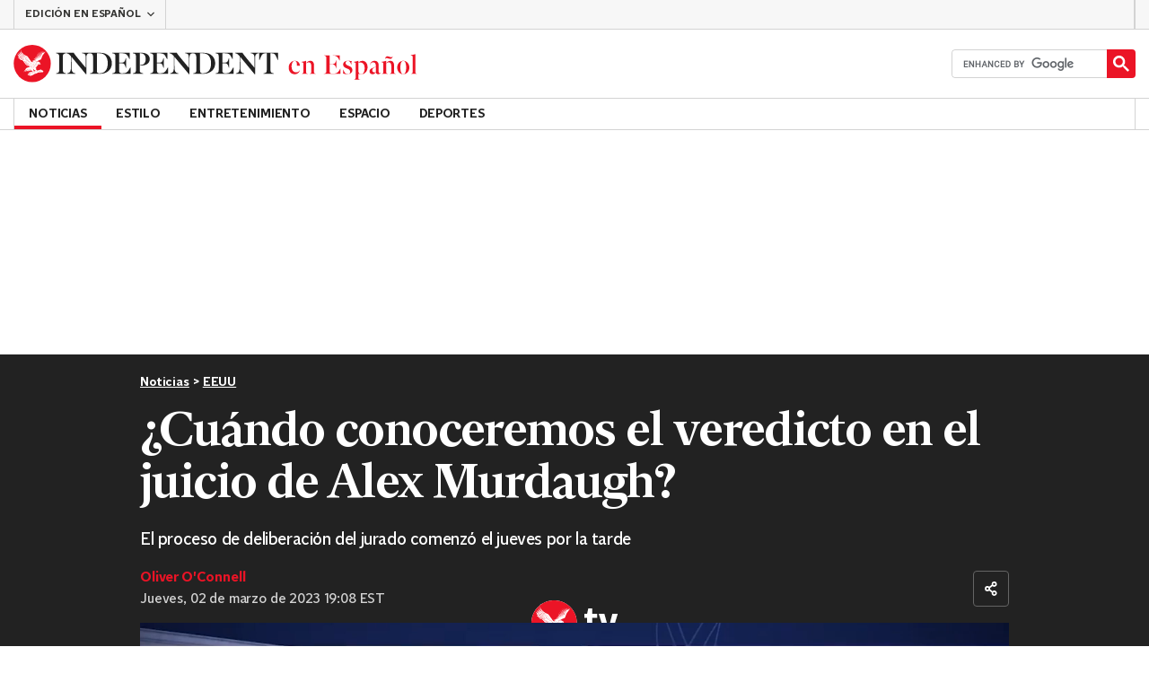

--- FILE ---
content_type: text/vtt
request_url: https://cdn.jwplayer.com/tracks/sCkBRi3c.vtt
body_size: 160
content:
WEBVTT

00:00:00.000 --> 00:00:03.800
So we got random vigilantes because of the boat wreck.

00:00:03.800 --> 00:00:26.200
I don't know if somebody offered social media will let me ask

00:00:26.200 --> 00:00:28.800
you a question then so what you're telling the story is that

00:00:28.800 --> 00:00:34.300
it to rain in Bridgend lady that the 12-year-old fat to people

00:00:34.300 --> 00:00:39.300
that just know the poem argue with both of Mosul on June 7th.

00:00:39.300 --> 00:00:43.500
They knew they would be at the kennels alone on June 7th and

00:00:43.500 --> 00:00:46.800
that you would not be there but only between the times at 8:49

00:00:47.000 --> 00:00:51.400
and 9:02. They show up without a weapon assuming that I find

00:00:51.400 --> 00:00:52.500
weapons and ammunition in there.

00:00:52.500 --> 00:00:56.100
They can make this crying during that short time window in the

00:00:56.100 --> 00:00:59.900
same exactly out that you do around the same time to help.

00:01:00.000 --> 00:01:02.800
That's what you're trying to tell us.

--- FILE ---
content_type: application/javascript; charset=UTF-8
request_url: https://www.independentespanol.com/js/third-party/aps.js
body_size: -306
content:
!function(a9,a,p,s,t,A,g){if(a[a9])return;function q(c,r){a[a9]._Q.push([c,r])}a[a9]={init:function(){q("i",arguments)},fetchBids:function(){q("f",arguments)},setDisplayBids:function(){},targetingKeys:function(){return[]},_Q:[]};A=p.createElement(s);A.async=!0;A.src=t;g=p.getElementsByTagName(s)[0];g.parentNode.insertBefore(A,g)}("apstag",window,document,"script","//c.amazon-adsystem.com/aax2/apstag.js");

--- FILE ---
content_type: text/vtt
request_url: https://cdn.jwplayer.com/tracks/udhgASqu.vtt
body_size: -118
content:
WEBVTT

00:00:00.000 --> 00:00:03.800
So we got random vigilantes because of the boat wreck.

00:00:03.800 --> 00:00:26.200
I don't know if somebody offered social media will let me ask

00:00:26.200 --> 00:00:28.800
you a question then so what you're telling the story is that

00:00:28.800 --> 00:00:34.300
it to rain in Bridgend lady that the 12-year-old fat to people

00:00:34.300 --> 00:00:39.300
that just know the poem argue with both of Mosul on June 7th.

00:00:39.300 --> 00:00:43.500
They knew they would be at the kennels alone on June 7th and

00:00:43.500 --> 00:00:46.800
that you would not be there but only between the times at 8:49

00:00:47.000 --> 00:00:51.400
and 9:02. They show up without a weapon assuming that I find

00:00:51.400 --> 00:00:52.500
weapons and ammunition in there.

00:00:52.500 --> 00:00:56.100
They can make this crying during that short time window in the

00:00:56.100 --> 00:00:59.900
same exactly out that you do around the same time to help.

00:01:00.000 --> 00:01:02.800
That's what you're trying to tell us.

--- FILE ---
content_type: text/vtt
request_url: https://cdn.jwplayer.com/strips/uN71x9rK-120.vtt
body_size: -307
content:
WEBVTT

00:00.000 --> 00:02.000
uN71x9rK-120.jpg#xywh=0,0,120,67

00:02.000 --> 00:04.000
uN71x9rK-120.jpg#xywh=120,0,120,67

00:04.000 --> 00:06.000
uN71x9rK-120.jpg#xywh=240,0,120,67

00:06.000 --> 00:08.000
uN71x9rK-120.jpg#xywh=360,0,120,67

00:08.000 --> 00:10.000
uN71x9rK-120.jpg#xywh=0,67,120,67

00:10.000 --> 00:12.000
uN71x9rK-120.jpg#xywh=120,67,120,67

00:12.000 --> 00:14.000
uN71x9rK-120.jpg#xywh=240,67,120,67

00:14.000 --> 00:16.000
uN71x9rK-120.jpg#xywh=360,67,120,67

00:16.000 --> 00:18.000
uN71x9rK-120.jpg#xywh=0,134,120,67

00:18.000 --> 00:20.000
uN71x9rK-120.jpg#xywh=120,134,120,67

00:20.000 --> 00:22.000
uN71x9rK-120.jpg#xywh=240,134,120,67

00:22.000 --> 00:24.000
uN71x9rK-120.jpg#xywh=360,134,120,67

00:24.000 --> 00:26.000
uN71x9rK-120.jpg#xywh=0,201,120,67

00:26.000 --> 00:28.000
uN71x9rK-120.jpg#xywh=120,201,120,67

00:28.000 --> 00:30.000
uN71x9rK-120.jpg#xywh=240,201,120,67

00:30.000 --> 00:32.000
uN71x9rK-120.jpg#xywh=360,201,120,67

00:32.000 --> 00:34.000
uN71x9rK-120.jpg#xywh=0,268,120,67

00:34.000 --> 00:36.000
uN71x9rK-120.jpg#xywh=120,268,120,67

00:36.000 --> 00:38.000
uN71x9rK-120.jpg#xywh=240,268,120,67

00:38.000 --> 00:40.000
uN71x9rK-120.jpg#xywh=360,268,120,67

00:40.000 --> 00:42.000
uN71x9rK-120.jpg#xywh=0,335,120,67

00:42.000 --> 00:44.000
uN71x9rK-120.jpg#xywh=120,335,120,67

00:44.000 --> 00:46.000
uN71x9rK-120.jpg#xywh=240,335,120,67

00:46.000 --> 00:48.000
uN71x9rK-120.jpg#xywh=360,335,120,67

00:48.000 --> 00:50.000
uN71x9rK-120.jpg#xywh=0,402,120,67

00:50.000 --> 00:52.000
uN71x9rK-120.jpg#xywh=120,402,120,67

00:52.000 --> 00:54.000
uN71x9rK-120.jpg#xywh=240,402,120,67

00:54.000 --> 00:56.000
uN71x9rK-120.jpg#xywh=360,402,120,67

00:56.000 --> 00:58.000
uN71x9rK-120.jpg#xywh=0,469,120,67

00:58.000 --> 01:00.000
uN71x9rK-120.jpg#xywh=120,469,120,67

01:00.000 --> 01:03.040
uN71x9rK-120.jpg#xywh=240,469,120,67

